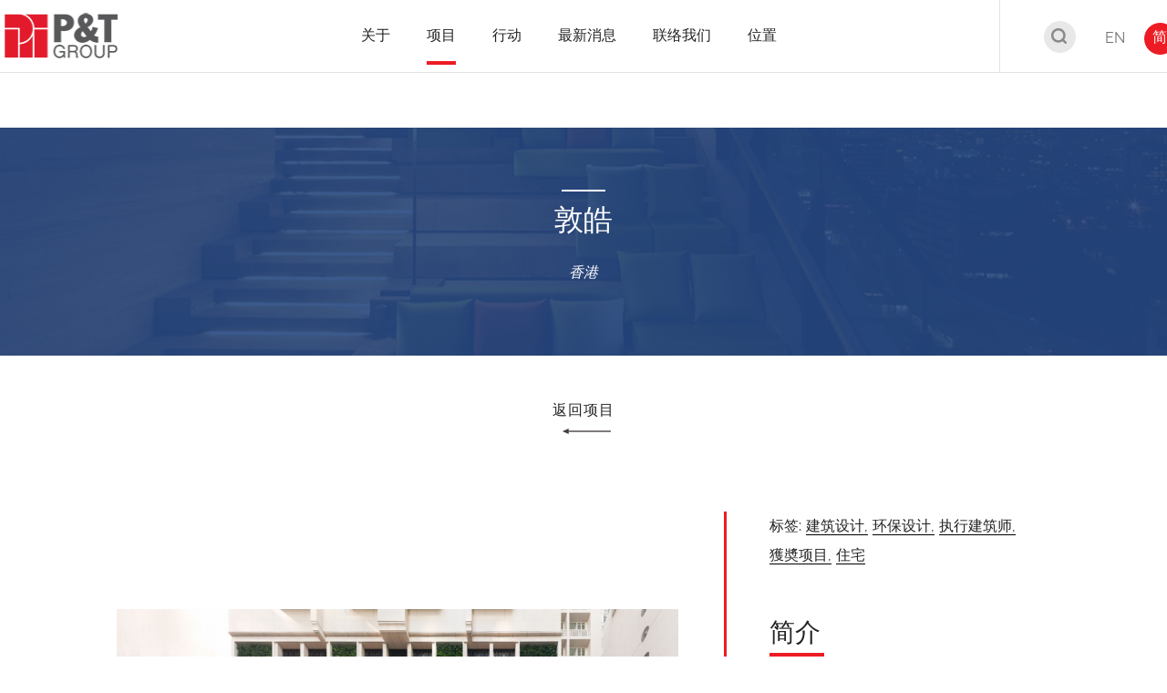

--- FILE ---
content_type: text/html; charset=UTF-8
request_url: https://web.p-t-group.com/sc/project-detail.php?projects_id=158&projects_category_id=1
body_size: 37599
content:
<!DOCTYPE html>
<html xmlns="http://www.w3.org/1999/xhtml" xml:lang="zh-cn" lang="zh-cn">

<head>
    <title>P&T Group&nbsp;&nbsp;|&nbsp;&nbsp;Project-Detail</title>
<meta http-equiv="content-type" content="text/html; charset=UTF-8" />
<meta http-equiv="X-UA-Compatible" content="IE=edge" />

<meta name="keywords" content="global_page_keywords_sc" />
<meta name="description" content="global_page_desc_sc" />

<meta name="country" content="China" />
<meta name="city" content="Hong Kong" />
<meta name="robots" content="index,follow" />
<meta name="copyright" content="All rights reserved." />
<meta name="author" content="P&T Group" />

<!-- Website Design & Developed by FirmStudio(www.firmstudio.com)-->
<meta name="format-detection" content="telephone=no" />
<meta name="rating" content="general" />
<meta name="HandheldFriendly" content="true" />
<meta name="MobileOptimized" content="320" />
<meta name="viewport" content="width=device-width, initial-scale=1.0, maximum-scale=1.0, user-scalable=0">

<!--share related-->
<!-- Twitter: see https://dev.twitter.com/docs/cards/types/summary-card for details -->
<meta name="twitter:card" content="" />
<meta name="twitter:site" content="" />
<meta name="twitter:title" content="" />
<meta name="twitter:description" content="" />
<meta name="twitter:url" content="" />
<!-- Facebook (and some others) use the Open Graph protocol: see http://ogp.me/ for details -->
<meta property="og:title" content="巴马丹拿集团" />
<meta property="og:description" content="巴马丹拿是一所获奖无数的国际设计公司，为客户提供创新、商业上成功及可持续发展的设计方案。" />
<meta property="og:url" content="http://web.p-t-group.com/sc/" />
<meta property="og:image" content="https://web.p-t-group.com/images/common/logo-main.png" />

<link rel="icon" type="image/x-icon" href="https://web.p-t-group.com/favicon.png" />
<link rel="shortcut icon" type="image/x-icon" href="https://web.p-t-group.com/favicon.png" />


<link rel="stylesheet" href="https://web.p-t-group.com/css/lib/normalize.css" type="text/css" />
<link rel="stylesheet" href="https://web.p-t-group.com/css/lib/swiper.min.css" type="text/css" />
<link rel="stylesheet" href="https://web.p-t-group.com/css/lib/aos.css" type="text/css" media="all">
<link rel="stylesheet" href="https://web.p-t-group.com/css/lib/jplayer.blue.monday.css" type="text/css">
<link rel="stylesheet" href="https://web.p-t-group.com/css/lib/iziModal.min.css" type="text/css">
<link rel="stylesheet" href="https://web.p-t-group.com/css/style.css" type="text/css" />

<link rel="stylesheet" href="https://web.p-t-group.com/css/override.css" type="text/css" />

<script type="text/javascript" src="https://web.p-t-group.com/js/lib/jquery-3.2.1.min.js"></script>
<script type="text/javascript" src="https://web.p-t-group.com/js/lib/jquery.cookie.js"></script>
<script type="text/javascript" src="https://web.p-t-group.com/js/lib/jquery.platformselector.js"></script>
<script type="text/javascript" src="https://web.p-t-group.com/js/lib/underscore-min.js"></script>

<script type="text/javascript" src="https://web.p-t-group.com/js/lib/swiper.min.js"></script>
<script type="text/javascript" src="https://web.p-t-group.com/js/lib/aos.js"></script>
<script type="text/javascript" src="https://web.p-t-group.com/js/lib/iziModal.min.js"></script>
<script type="text/javascript" src="https://web.p-t-group.com/js/lib/jquery.jplayer.min.js"></script>
<script type="text/javascript" src="https://web.p-t-group.com/js/common.js"></script>
<script type="text/javascript" src="https://web.p-t-group.com/js/projects.js"></script>
<script type="text/javascript" src="https://web.p-t-group.com/js/career.js"></script>
<!--<script type="text/javascript" src="https://web.p-t-group.com/js/ga.js"></script>-->

<!-- Include the HTML5 shiv and shiv print polyfills for Internet Explorer browsers 8 and below -->
<!--[if lt IE 9]>
<script src="https://web.p-t-group.com/js/lib/html5shiv.js" media="all"></script>
<script src="https://web.p-t-group.com/js/lib/html5shiv-printshiv.js" media="print"></script>
<script src="https://web.p-t-group.com/js/lib/respond.min.js" media="all"></script>
<script src="https://web.p-t-group.com/js/lib/selectivizr.js" media="all"></script>
<![endif]-->

<script>
    var hostPath = "https://web.p-t-group.com/";
</script>

<!-- Global site tag (gtag.js) - Google Analytics -->
<script async src="https://www.googletagmanager.com/gtag/js?id=UA-147069264-1"></script>
<script>
  window.dataLayer = window.dataLayer || [];
  function gtag(){dataLayer.push(arguments);}
  gtag('js', new Date());

  gtag('config', 'UA-147069264-1');
</script>
</head>

<body class="page-projects" data-section="projects" data-subsection="project-detail">
        <!-- Header -->
<header class='has-sub-menu'>
    <div class="content-wrapper">
        <a href="https://web.p-t-group.com/sc/" class="header-logo">
			<img class="header-logo__logo" style='width:136px;' src="https://web.p-t-group.com/images/common/logo-main_new.png" alt="Main Logo" />
        </a>
        <nav class="header-nav">
                            <div class="header-nav__link-holder">
                    <a href="https://web.p-t-group.com/sc/about/company-profile.php" class="header-nav__link has-sub"><span class="font--semibold">关于</span></a>
                </div>
                                    <div class="header-nav__sub-holder">
                                                    <a href="https://web.p-t-group.com/sc/about/company-profile.php" class="header-nav__sub-link">公司简介</a>
                                                        <a href="https://web.p-t-group.com/sc/about/people.php" class="header-nav__sub-link">管理团队</a>
                                                        <a href="https://web.p-t-group.com/sc/about/history.php" class="header-nav__sub-link">历史</a>
                                                        <a href="https://web.p-t-group.com/sc/about/awards.php" class="header-nav__sub-link">奨项</a>
                                                        <a href="https://web.p-t-group.com/sc/about/career.php" class="header-nav__sub-link">职位空缺</a>
                                                </div>
                                                    <div class="header-nav__link-holder">
                    <a href="https://web.p-t-group.com/sc/projects.php" class="header-nav__link is-active"><span class="font--semibold">项目</span></a>
                </div>
                                                <div class="header-nav__link-holder">
                    <a href="https://web.p-t-group.com/sc/" class="header-nav__link has-sub"><span class="font--semibold">行动</span></a>
                </div>
                                    <div class="header-nav__sub-holder">
                                                    <a href="https://web.p-t-group.com/scholarship" target="_blank" class="header-nav__sub-link">巴马丹拿奖学金<img class='external-link-icon' src='/webtest/images/common/icons/external_link.svg'></a>
                                                        <a href="http://web.p-t-group.com/ptinitiative/" target="_blank" class="header-nav__sub-link">巴马丹拿学生比赛<img class='external-link-icon' src='/webtest/images/common/icons/external_link.svg'></a>
                                                </div>
                                                    <div class="header-nav__link-holder">
                    <a href="https://web.p-t-group.com/sc/news.php" class="header-nav__link"><span class="font--semibold">最新消息</span></a>
                </div>
                                                <div class="header-nav__link-holder">
                    <a href="https://web.p-t-group.com/sc/contact.php" class="header-nav__link"><span class="font--semibold">联络我们</span></a>
                </div>
                                                <div class="header-nav__link-holder">
                    <a href="https://web.p-t-group.com/sc/location.php" class="header-nav__link has-sub"><span class="font--semibold">位置</span></a>
                </div>
                                    <div class="header-nav__sub-holder">
                                                    <a href="https://web.p-t-group.com/sc/project-list-search.php?search_projects_location=3" class="header-nav__sub-link">中国</a>
                                                        <a href="https://web.p-t-group.com/sc/project-list-search.php?search_projects_location=1" class="header-nav__sub-link">香港</a>
                                                        <a href="https://web.p-t-group.com/sc/project-list-search.php?search_projects_location=4" class="header-nav__sub-link">澳门</a>
                                                        <a href="https://web.p-t-group.com/sc/project-list-search.php?search_projects_location=5" class="header-nav__sub-link">泰国</a>
                                                        <a href="https://web.p-t-group.com/sc/project-list-search.php?search_projects_location=6" class="header-nav__sub-link">中东</a>
                                                        <a href="https://web.p-t-group.com/sc/project-list-search.php?search_projects_location=7" class="header-nav__sub-link">新加坡</a>
                                                        <a href="https://web.p-t-group.com/sc/project-list-search.php?search_projects_location=8" class="header-nav__sub-link">马来西亚</a>
                                                        <a href="https://web.p-t-group.com/sc/project-list-search.php?search_projects_location=9" class="header-nav__sub-link">越南</a>
                                                        <a href="https://web.p-t-group.com/sc/project-list-search.php?search_projects_location=10" class="header-nav__sub-link">其他地区</a>
                                                </div>
                                            </nav>
        <div class="header-btns">
            <div class="header-btns__gp">
                <a href="https://web.p-t-group.com/sc/projects.php"><div class="header-btns__btn header-btns__btn--search"><img class="header-logo__logo" src="https://web.p-t-group.com/images/common/icons/img-header-search.png" alt="search bar" /></div></a>
                <a href="/en/project-detail.php?projects_id=158&projects_category_id=1" class="header-btns__btn header-btns__btn--en ">EN</a>
                <a href="/sc/project-detail.php?projects_id=158&projects_category_id=1" class="header-btns__btn header-btns__btn--cn is-active">简</a>
            </div>
        </div>
    </div>
    <a href="#main-menu" class="btn-menu">
        <hr class="btn-menu__line" />
    </a>
    <nav id="main-menu" class="mob-nav">
        <div class="mob-nav__main-nav">
                                            <a href="https://web.p-t-group.com/sc/about/company-profile.php" class="mob-nav__link has-sub"><span>关于</span></a>
                                    <div class="mob-nav__sub-holder">
                                                    <a href="https://web.p-t-group.com/sc/about/company-profile.php" class="mob-nav__sub-link"><span>公司简介</span></a>
                                                        <a href="https://web.p-t-group.com/sc/about/people.php" class="mob-nav__sub-link"><span>管理团队</span></a>
                                                        <a href="https://web.p-t-group.com/sc/about/history.php" class="mob-nav__sub-link"><span>历史</span></a>
                                                        <a href="https://web.p-t-group.com/sc/about/awards.php" class="mob-nav__sub-link"><span>奨项</span></a>
                                                        <a href="https://web.p-t-group.com/sc/about/career.php" class="mob-nav__sub-link"><span>职位空缺</span></a>
                                                </div>
                                                                    <a href="https://web.p-t-group.com/sc/projects.php" class="mob-nav__link active"><span>项目</span></a>
                                                                <a href="https://web.p-t-group.com/sc/" class="mob-nav__link has-sub"><span>行动</span></a>
                                    <div class="mob-nav__sub-holder">
                                                    <a href="https://web.p-t-group.com/sc/https://web.p-t-group.com/scholarship" class="mob-nav__sub-link"><span>巴马丹拿奖学金</span></a>
                                                        <a href="https://web.p-t-group.com/sc/http://web.p-t-group.com/ptinitiative/" class="mob-nav__sub-link"><span>巴马丹拿学生比赛</span></a>
                                                </div>
                                                                    <a href="https://web.p-t-group.com/sc/news.php" class="mob-nav__link"><span>最新消息</span></a>
                                                                <a href="https://web.p-t-group.com/sc/contact.php" class="mob-nav__link"><span>联络我们</span></a>
                                                                <a href="https://web.p-t-group.com/sc/location.php" class="mob-nav__link has-sub"><span>位置</span></a>
                                    <div class="mob-nav__sub-holder">
                                                    <a href="https://web.p-t-group.com/sc/project-list-search.php?search_projects_location=3" class="mob-nav__sub-link"><span>中国</span></a>
                                                        <a href="https://web.p-t-group.com/sc/project-list-search.php?search_projects_location=1" class="mob-nav__sub-link"><span>香港</span></a>
                                                        <a href="https://web.p-t-group.com/sc/project-list-search.php?search_projects_location=4" class="mob-nav__sub-link"><span>澳门</span></a>
                                                        <a href="https://web.p-t-group.com/sc/project-list-search.php?search_projects_location=5" class="mob-nav__sub-link"><span>泰国</span></a>
                                                        <a href="https://web.p-t-group.com/sc/project-list-search.php?search_projects_location=6" class="mob-nav__sub-link"><span>中东</span></a>
                                                        <a href="https://web.p-t-group.com/sc/project-list-search.php?search_projects_location=7" class="mob-nav__sub-link"><span>新加坡</span></a>
                                                        <a href="https://web.p-t-group.com/sc/project-list-search.php?search_projects_location=8" class="mob-nav__sub-link"><span>马来西亚</span></a>
                                                        <a href="https://web.p-t-group.com/sc/project-list-search.php?search_projects_location=9" class="mob-nav__sub-link"><span>越南</span></a>
                                                        <a href="https://web.p-t-group.com/sc/project-list-search.php?search_projects_location=10" class="mob-nav__sub-link"><span>其他地区</span></a>
                                                </div>
                                            </div>
        <div class="mob-nav__control">
            <div class="header-btns">
                <div class="header-btns__gp">
                    <a href="/en/project-detail.php?projects_id=158&projects_category_id=1" class="header-btns__btn">EN</a>
                    <a href="/sc/project-detail.php?projects_id=158&projects_category_id=1" class="header-btns__btn">简</a>
                </div>
            </div>
        </div>
    </nav>
</header>
<!-- END Header -->
    <h1 class="access"></h1>
    <main class="main-body">
        <section class="top-bar top-bar--bg">
            <div class="top-bar__bg" style="background-image:url(https://web.p-t-group.com/images/projects/img-project-detail-skypark-bg.png);"></div>
            <div class="top-bar__top-title">
                <span class="item__text"><!----></span>
            </div>
            <h2 class="top-bar__title font--semibold">
                敦皓            </h2>
            <div class="top-bar__loc">
                <span class="item__text font--times-italic">香港</span>
            </div>
        </section>
        <section class="back-btn aos-item" data-aos="fade-up" data-aos-duration="800">
            <a class="back-btn__href" href="project-list.php?projects_category_id=1">
                <span class="item__text">返回项目</span>
            </a>
        </section>
        <section class="project-detail aos-item" data-aos="fade-up" data-aos-duration="800">
            <div class="project-detail-container">
                <div class="project-detail-wrapper project-detail-wrapper--slider">
                    <div class="project-detail__sliders">
                        <div class="swiper-wrapper">
                                                        <div class="project-detail__slider swiper-slide">
                                <div class="slider-img">
                                    <img src="https://web.p-t-group.com/uploaded_files/projects_image/158/1089/4636_01_resized.jpg" alt="" />
                                </div>
                                <div class="slider-desc">
                                    <span class="item__text font--bold"></span>
                                </div>
                            </div>
			                                <div class="project-detail__slider swiper-slide">
                                <div class="slider-img">
                                    <img src="https://web.p-t-group.com/uploaded_files/projects_image/158/1090/4636_02.jpg" alt="" />
                                </div>
                                <div class="slider-desc">
                                    <span class="item__text font--bold"></span>
                                </div>
                            </div>
			                                <div class="project-detail__slider swiper-slide">
                                <div class="slider-img">
                                    <img src="https://web.p-t-group.com/uploaded_files/projects_image/158/1328/4636_3.jpg" alt="" />
                                </div>
                                <div class="slider-desc">
                                    <span class="item__text font--bold"></span>
                                </div>
                            </div>
			                                <div class="project-detail__slider swiper-slide">
                                <div class="slider-img">
                                    <img src="https://web.p-t-group.com/uploaded_files/projects_image/158/1088/4636_05_resized.jpg" alt="" />
                                </div>
                                <div class="slider-desc">
                                    <span class="item__text font--bold"></span>
                                </div>
                            </div>
			                                <div class="project-detail__slider swiper-slide">
                                <div class="slider-img">
                                    <img src="https://web.p-t-group.com/uploaded_files/projects_image/158/1091/4636_03.jpg" alt="" />
                                </div>
                                <div class="slider-desc">
                                    <span class="item__text font--bold"></span>
                                </div>
                            </div>
			                                <div class="project-detail__slider swiper-slide">
                                <div class="slider-img">
                                    <img src="https://web.p-t-group.com/uploaded_files/projects_image/158/1092/4636_04_resized.jpg" alt="" />
                                </div>
                                <div class="slider-desc">
                                    <span class="item__text font--bold"></span>
                                </div>
                            </div>
			                            </div>
                        <div class="swiper-button-prev project-detail__slider-btn"></div>
                        <div class="swiper-button-next project-detail__slider-btn"></div>
                    </div>
                    <div class="project-detail-thumbs">
                        <div class="thumbs-wrapper">
			    			                                <img class="item-thumb is-active" src="https://web.p-t-group.com/uploaded_files/projects_image/158/1089/4636_01_resized.jpg" alt="" />
			    			                                <img class="item-thumb " src="https://web.p-t-group.com/uploaded_files/projects_image/158/1090/4636_02.jpg" alt="" />
			    			                                <img class="item-thumb " src="https://web.p-t-group.com/uploaded_files/projects_image/158/1328/4636_3.jpg" alt="" />
			    			                                <img class="item-thumb " src="https://web.p-t-group.com/uploaded_files/projects_image/158/1088/4636_05_resized.jpg" alt="" />
			    			                                <img class="item-thumb " src="https://web.p-t-group.com/uploaded_files/projects_image/158/1091/4636_03.jpg" alt="" />
			    			                                <img class="item-thumb " src="https://web.p-t-group.com/uploaded_files/projects_image/158/1092/4636_04_resized.jpg" alt="" />
			    			                            </div>
                    </div>
                </div>
                <div class="project-detail-wrapper project-detail-wrapper--detail">
                    <div class="project-detail--tags project-detail--item">
                        <div class="project-detail--tags-title">
                            <span class="item__text">标签:</span>
                        </div>
			                        <div class="project-detail--tags-item">
                            <a class="item__text" href="project-list-search.php?search_projects_expertise=1">建筑设计, </a>
                        </div>
			                        <div class="project-detail--tags-item">
                            <a class="item__text" href="project-list-search.php?search_projects_expertise=6">环保设计, </a>
                        </div>
			                        <div class="project-detail--tags-item">
                            <a class="item__text" href="project-list-search.php?search_projects_expertise=7">执行建筑师, </a>
                        </div>
			                        <div class="project-detail--tags-item">
                            <a class="item__text" href="project-list.php?projects_category_id=1">獲奬项目, </a>
                        </div>
			                        <div class="project-detail--tags-item">
                            <a class="item__text" href="project-list.php?projects_category_id=3">住宅</a>
                        </div>
			


			
                    </div>
                    <div class="project-detail--description project-detail--item">
                        <div class="project-detail--description-title project-detail--sub-title">
                            <span class="item__text">简介</span>
                        </div>
                        <div class="project-detail--description-item">
                            <span class="item__text">一座高层住宅楼共有75个单位，设有休闲和停车场设施。</span>
                        </div>
                    </div>
                    <div class="project-detail--details project-detail--item">
                        <!--div class="project-detail--details-title project-detail--sub-title">
                            <span class="item__text">项目详情</span>
                        </div-->
			                        <div class="project-detail--detail-item">
                            <div class="project-detail--detail-title">
                                <span class="item__text font--bold">业主</span>
                            </div>
                            <div class="project-detail--detail-desc">
                                <span class="item__text">丰泰地产投资有限公司</span>
                            </div>
                        </div>
						                        <div class="project-detail--detail-item">
                            <div class="project-detail--detail-title">
                                <span class="item__text font--bold">设计/完工</span>
                            </div>
                            <div class="project-detail--detail-desc">
                                <span class="item__text font--roboto-normal">2016</span>
                            </div>
                        </div>
						                        <div class="project-detail--detail-item">
                            <div class="project-detail--detail-title">
                                <span class="item__text font--bold">建筑面积</span>
                            </div>
                            <div class="project-detail--detail-desc">
                                <span class="item__text">23,845 平方米</span>
                            </div>
                        </div>
			                        <div class="project-detail--detail-item">
                            <div class="project-detail--detail-title">
                                <span class="item__text font--bold">位置/地区</span>
                            </div>
                            <div class="project-detail--detail-desc">
                                <span class="item__text font--times-italic">香港</span>
                            </div>
                        </div>
                    </div>

				                    <div class="project-detail--award project-detail--item">
                        <div class="project-detail--award-title project-detail--sub-title">
                            <span class="item__text">獲奬项目</span>
                        </div>
                        <div class="project-detail--award-item">
                                                        <div class="project-detail--detail-desc">
                                <span class="item__text">2017 亚太地产大奖 - 5星最佳高层住宅建筑</span>
                            </div>
                        </div>
                    </div>
					
			
                </div>
            </div>
        </section>
	        <section class="project-recents aos-item" data-aos="fade-up" data-aos-duration="800">
            <div class="project-recents-container">
	    	                <div class="project-recent-wrapper">
			<a href="project-detail.php?projects_id=7&projects_category_id=1&projects_name=卢湾区太平桥地区控制性规划">		
	                    <div class="project-recent--img" style="background-image:url(https://web.p-t-group.com/uploaded_files/projects/7/56c9ba33dbb855e0aea921deec0459cd8fcb0bb5.jpg);">

	                    </div>
	                    <div class="project-recent--title">
	                        <span class="item__text">卢湾区太平桥地区控制性规划</span>
	                    </div>
	                    <div class="project-recent--loc">
	                        <span class="item__text font--times-italic">中国</span>
	                    </div>
			</a>
                </div>
		                <div class="project-recent-wrapper">
			<a href="project-detail.php?projects_id=245&projects_category_id=3&projects_name=新加坡Park-Nova">		
	                    <div class="project-recent--img" style="background-image:url(https://web.p-t-group.com/uploaded_files/projects/245/f764ff3ae299f9433020c38b07c4eae04ada7c39.jpg);">

	                    </div>
	                    <div class="project-recent--title">
	                        <span class="item__text">新加坡Park Nova</span>
	                    </div>
	                    <div class="project-recent--loc">
	                        <span class="item__text font--times-italic">新加坡</span>
	                    </div>
			</a>
                </div>
		                <div class="project-recent-wrapper">
			<a href="project-detail.php?projects_id=71&projects_category_id=1&projects_name=金陵饭店亚太商务楼">		
	                    <div class="project-recent--img" style="background-image:url(https://web.p-t-group.com/uploaded_files/projects/71/6d0fe61f1033635d3f34528dece24fca4440653f.jpg);">

	                    </div>
	                    <div class="project-recent--title">
	                        <span class="item__text">金陵饭店亚太商务楼</span>
	                    </div>
	                    <div class="project-recent--loc">
	                        <span class="item__text font--times-italic">中国</span>
	                    </div>
			</a>
                </div>
		                <div class="project-recent-wrapper">
			<a href="project-detail.php?projects_id=74&projects_category_id=3&projects_name=朝天门重庆来福士广场">		
	                    <div class="project-recent--img" style="background-image:url(https://web.p-t-group.com/uploaded_files/projects/74/40b4a6a84b8871ff233279d4b9fc3fca78bf697b.jpg);">

	                    </div>
	                    <div class="project-recent--title">
	                        <span class="item__text">朝天门重庆来福士广场</span>
	                    </div>
	                    <div class="project-recent--loc">
	                        <span class="item__text font--times-italic">中国</span>
	                    </div>
			</a>
                </div>
		            </div>
        </section>
	        <section class="back-btn aos-item" data-aos="fade-up" data-aos-duration="800">
            <a class="back-btn__href" href="project-list.php?projects_category_id=1">
                <span class="item__text">返回项目</span>
            </a>
        </section>
    </main>
    <!-- Footer -->
<footer>
    <a href="#" class="footer__backtotop" title="Back to top"></a>
    <div class="content-wrapper">
        <div class="footer__top">
            <div class="footer__sitemap">
                <div class="footer__sitemap-col">
                    <span class="footer__sitemap-title">关于</span>
                    <a href="https://web.p-t-group.com/sc/about/company-profile.php" class="footer__sitemap-link">公司简介</a>
                    <a href="https://web.p-t-group.com/sc/about/people.php" class="footer__sitemap-link">管理团队</a>
                    <a href="https://web.p-t-group.com/sc/about/history.php" class="footer__sitemap-link">历史</a>
                    <a href="https://web.p-t-group.com/sc/about/career.php" class="footer__sitemap-link">职位空缺</a>
                </div>
                <div class="footer__sitemap-col footer__sitemap-cols">
                    <span class="footer__sitemap-title">项目</span>
                    <div class="footer__sitemap-cols-container">
                        <div class="footer__sitemap-cols-item">
                            			    <a href="https://web.p-t-group.com/sc/project-list.php?projects_category_id=1" class="footer__sitemap-link">獲奬项目</a>
			    			    <a href="https://web.p-t-group.com/sc/project-list.php?projects_category_id=3" class="footer__sitemap-link">住宅</a>
			    			    <a href="https://web.p-t-group.com/sc/project-list.php?projects_category_id=4" class="footer__sitemap-link">公共建筑</a>
			    			    <a href="https://web.p-t-group.com/sc/project-list.php?projects_category_id=13" class="footer__sitemap-link">商业</a>
			    			    <a href="https://web.p-t-group.com/sc/project-list.php?projects_category_id=5" class="footer__sitemap-link">酒店</a>
			    			    <a href="https://web.p-t-group.com/sc/project-list.php?projects_category_id=2" class="footer__sitemap-link">综合项目</a>
			                            </div>
                        <div class="footer__sitemap-cols-item">
                            			    <a href="https://web.p-t-group.com/sc/project-list.php?projects_category_id=6" class="footer__sitemap-link">城市设计</a>
			    			    <a href="https://web.p-t-group.com/sc/project-list.php?projects_category_id=7" class="footer__sitemap-link">室内设计</a>
			    			    <a href="https://web.p-t-group.com/sc/project-list.php?projects_category_id=8" class="footer__sitemap-link">医疗</a>
			    			    <a href="https://web.p-t-group.com/sc/project-list.php?projects_category_id=9" class="footer__sitemap-link">康乐体育</a>
			    			    <a href="https://web.p-t-group.com/sc/project-list.php?projects_category_id=10" class="footer__sitemap-link">保育設計</a>
			    			    <a href="https://web.p-t-group.com/sc/project-list.php?projects_category_id=11" class="footer__sitemap-link">科技</a>
			                            </div>
                    </div>
                </div>
                <div class="footer__sitemap-col">
                    <span class="footer__sitemap-title">最新消息</span>
		                        <a href="https://web.p-t-group.com/sc/news.php?news-cat=5" class="footer__sitemap-link">最新消息</a>
		                        <a href="https://web.p-t-group.com/sc/news.php?news-cat=1" class="footer__sitemap-link">新闻</a>
		                        <a href="https://web.p-t-group.com/sc/news.php?news-cat=2" class="footer__sitemap-link">巴马丹拿刊物</a>
		                        <a href="https://web.p-t-group.com/sc/news.php?news-cat=3" class="footer__sitemap-link">活动</a>
		                        <a href="https://web.p-t-group.com/sc/news.php?news-cat=4" class="footer__sitemap-link">奖项</a>
		                    </div>
                <div class="footer__sitemap-col footer__sitemap-cols">
                    <span class="footer__sitemap-title">联络我们</span>
                    <div class="footer__sitemap-cols-container">
                        <div class="footer__sitemap-cols-item">
                            			    <a href="https://web.p-t-group.com/sc/contact.php#1" class="footer__sitemap-link">香港</a>
			    			    <a href="https://web.p-t-group.com/sc/contact.php#2" class="footer__sitemap-link">上海</a>
			    			    <a href="https://web.p-t-group.com/sc/contact.php#3" class="footer__sitemap-link">澳门</a>
			    			    <a href="https://web.p-t-group.com/sc/contact.php#5" class="footer__sitemap-link">深圳</a>
			    			    <a href="https://web.p-t-group.com/sc/contact.php#7" class="footer__sitemap-link">新加坡</a>
			    			    <a href="https://web.p-t-group.com/sc/contact.php#8" class="footer__sitemap-link">泰国</a>
			    			    <a href="https://web.p-t-group.com/sc/contact.php#9" class="footer__sitemap-link">杜拜</a>
			                            </div>
                        <div class="footer__sitemap-cols-item">
                            			    <a href="https://web.p-t-group.com/sc/contact.php#10" class="footer__sitemap-link">阿布札比</a>
			    			    <a href="https://web.p-t-group.com/sc/contact.php#11" class="footer__sitemap-link">吉隆坡</a>
			    			    <a href="https://web.p-t-group.com/sc/contact.php#12" class="footer__sitemap-link">雅加达</a>
			    			    <a href="https://web.p-t-group.com/sc/contact.php#13" class="footer__sitemap-link">胡志明市</a>
			    			    <a href="https://web.p-t-group.com/sc/contact.php#14" class="footer__sitemap-link">河内</a>
			    			    <a href="https://web.p-t-group.com/sc/contact.php#15" class="footer__sitemap-link">利雅德</a>
			                            </div>
                    </div>
                </div>
            </div>
        </div>
         <div class="footer__bottom">
            <div class="footer__bottom-items">
                     <div class="footer-share-btns__gp">
                        <a href="https://www.facebook.com/pandtgroup/" class="footer-btns__icon footer-btns__icon--fb" target="_blank"></a>
                        <a href="https://www.linkedin.com/company/pt-architects-and-engineers-ltd/" class="footer-btns__icon footer-btns__icon--linkin" target="_blank"></a>
                        <!--a href="#" class="footer-btns__icon footer-btns__icon--mail"></a-->
                        <a href="https://www.youtube.com/channel/UCJ2yWTWTL1iDjKUlva98f8Q" class="footer-btns__icon footer-btns__icon--yt" target="_blank"></a>
                        <a href="https://www.instagram.com/pt_group_official/" class="footer-btns__icon footer-btns__icon--ig" target="_blank"></a>
                        <a href="news-detail.php?news_id=186" class="footer-btns__icon footer-btns__icon--wechat" target="_blank"></a>
                    </div>
                <div class="footer__bottom-item">Copyright &copy; 2026 P&T Architects and Engineers Ltd. All Rights Reserved.</div>
            </div>
        </div>
    </div>
</footer>
<!-- END Footer -->    </body>

</html>

--- FILE ---
content_type: image/svg+xml
request_url: https://web.p-t-group.com/images/common/icons/svg-icons/blue/icon-social-wb.svg
body_size: 2273
content:
<?xml version="1.0" encoding="utf-8"?>
<!-- Generator: Adobe Illustrator 22.0.0, SVG Export Plug-In . SVG Version: 6.00 Build 0)  -->
<svg version="1.1" id="Layer_1" xmlns="http://www.w3.org/2000/svg" xmlns:xlink="http://www.w3.org/1999/xlink" x="0px" y="0px"
	 viewBox="0 0 78 78" style="enable-background:new 0 0 78 78;" xml:space="preserve">
<style type="text/css">
	.st0{clip-path:url(#SVGID_2_);fill:#005D83;}
	.st1{clip-path:url(#SVGID_4_);fill:#005D83;}
	.st2{fill:#005D83;}
</style>
<g>
	<g>
		<g>
			<defs>
				<rect id="SVGID_1_" y="7.5" width="78" height="63"/>
			</defs>
			<clipPath id="SVGID_2_">
				<use xlink:href="#SVGID_1_"  style="overflow:visible;"/>
			</clipPath>
			<path class="st0" d="M58.1,37.7c-1.1-0.3-1.8-0.6-1.3-2c1.2-3.1,1.4-5.8,0-7.7c-2.5-3.6-9.4-3.4-17.3-0.1c0,0-2.5,1.1-1.8-0.9
				c1.2-3.9,1-7.2-0.9-9c-4.3-4.3-15.6,0.2-25.4,9.9C4.2,35.2,0,42.9,0,49.6c0,12.8,16.4,20.6,32.5,20.6c21,0,35-12.2,35-21.9
				C67.5,42.4,62.6,39,58.1,37.7L58.1,37.7z M32.5,65.6c-12.8,1.2-23.9-4.5-24.7-13C7,44.2,16.7,36.4,29.5,35.1
				c12.8-1.3,23.9,4.5,24.7,12.9C55,56.5,45.3,64.3,32.5,65.6L32.5,65.6z"/>
		</g>
		<g>
			<defs>
				<rect id="SVGID_3_" y="7.5" width="78" height="63"/>
			</defs>
			<clipPath id="SVGID_4_">
				<use xlink:href="#SVGID_3_"  style="overflow:visible;"/>
			</clipPath>
			<path class="st1" d="M72.1,14.3L72.1,14.3C67,8.6,59.5,6.5,52.6,7.9c-1.6,0.4-2.6,2-2.3,3.6s1.9,2.6,3.5,2.3
				c4.9-1,10.2,0.5,13.9,4.5c3.6,4,4.6,9.5,3,14.2c-0.5,1.6,0.3,3.2,1.9,3.7s3.2-0.3,3.7-1.9l0,0C78.5,27.6,77.2,19.9,72.1,14.3
				L72.1,14.3z"/>
		</g>
	</g>
	<path class="st2" d="M54.8,18.2c-1.4,0.3-2.3,1.7-2,3c0.3,1.4,1.6,2.3,3,2l0,0c1.6-0.4,3.4,0.2,4.6,1.5c1.2,1.3,1.5,3.2,1,4.8l0,0
		c-0.4,1.3,0.3,2.8,1.6,3.2s2.8-0.3,3.2-1.6c1.1-3.3,0.4-7-2.1-9.8C61.8,18.6,58.2,17.5,54.8,18.2L54.8,18.2z"/>
	<path class="st2" d="M33.8,41.6c-6.1-1.6-13,1.5-15.6,6.8c-2.7,5.5-0.1,11.6,6,13.6c6.4,2.1,13.9-1.1,16.5-7
		C43.3,49.2,40.1,43.2,33.8,41.6L33.8,41.6z M29.1,55.6c-1.2,2-3.9,2.8-5.9,1.9c-2-0.9-2.5-3.2-1.3-5.1c1.2-1.9,3.8-2.8,5.8-1.9
		C29.7,51.3,30.3,53.6,29.1,55.6L29.1,55.6z M33.2,50.4c-0.4,0.8-1.4,1.1-2.2,0.8c-0.8-0.3-1-1.2-0.6-1.9s1.4-1.1,2.2-0.8
		C33.4,48.7,33.6,49.6,33.2,50.4L33.2,50.4z"/>
</g>
</svg>
